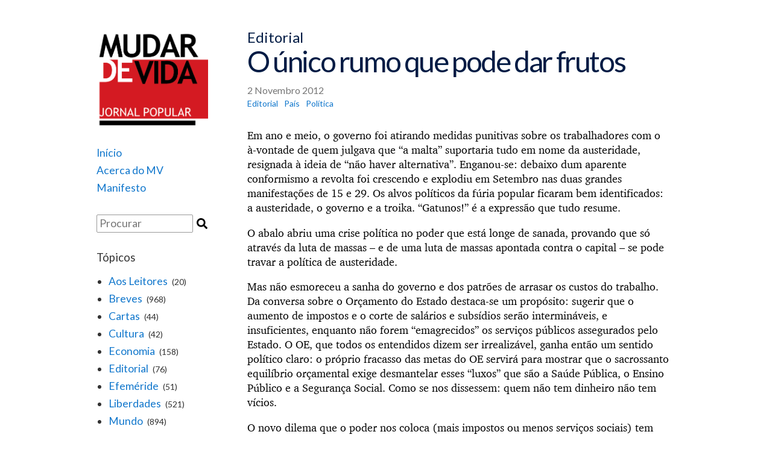

--- FILE ---
content_type: text/html; charset=UTF-8
request_url: https://www.jornalmudardevida.net/2012/11/02/gatunos/
body_size: 4212
content:
<!DOCTYPE html>
<html lang="pt-PT">
<head>

<!-- Global site tag (gtag.js) - Google Analytics -->
<script async src="https://www.googletagmanager.com/gtag/js?id=UA-116282782-2"></script>
<script>
  window.dataLayer = window.dataLayer || [];
  function gtag(){dataLayer.push(arguments);}
  gtag('js', new Date());

  gtag('config', 'UA-116282782-2');
</script>

	<meta charset="UTF-8">
	<meta name="viewport" content="width=device-width, initial-scale=1">
	<link rel="stylesheet" type="text/css" href="https://www.jornalmudardevida.net/wp-content/themes/burger-factory/styles.css?v=3">
	<link rel="stylesheet" type="text/css" href="https://www.jornalmudardevida.net/wp-content/themes/burger-factory/tachyons.css">
	<link rel="alternate" type="application/rss+xml" title="Jornal Mudar de Vida - RSS" href="/feed" />
	<link rel="icon" type="image/png" href="/favicon.png"/>
</head>

<body>
<main>
	<header>

	<a href="https://www.jornalmudardevida.net/"><div class="div-logo mb4"></div></a>
	<div class="nav dark-gray">
	    <ul class="mb4 f5">
	    	<li><a href="https://www.jornalmudardevida.net/">Início</a></li>
	    	<li><a href="https://www.jornalmudardevida.net/acerca-do-mv/">Acerca do MV</a></li>
	    	<li><a href="https://www.jornalmudardevida.net/manifesto/">Manifesto</a></li>

	    </ul>
		
		<div class="mt4 f5">
	    <div>
	<form action="https://www.jornalmudardevida.net/" method="get" onsubmit="submit_form();">
	    <input type="text" id="t_input" style="width:160px;" class="ba br1 pa1 b--silver f5 fl" name="s" placeholder="Procurar" /><input type="submit" id="search-submit" value="" class="search_icon"/>
	</form>
</div>
		</div>

	    <h3 class="f4 fw4 mt4">Tópicos</h3>
	    <ul style="list-style: disc;" class="ml3">
	    	    	<li class="ml1 f5"><a href="https://www.jornalmudardevida.net/topicos/aos_leitores/">Aos Leitores</a> <span class="f6 ml1">(20)</span></li>
	    	    	<li class="ml1 f5"><a href="https://www.jornalmudardevida.net/topicos/breves/">Breves</a> <span class="f6 ml1">(968)</span></li>
	    	    	<li class="ml1 f5"><a href="https://www.jornalmudardevida.net/topicos/cartas/">Cartas</a> <span class="f6 ml1">(44)</span></li>
	    	    	<li class="ml1 f5"><a href="https://www.jornalmudardevida.net/topicos/cultura/">Cultura</a> <span class="f6 ml1">(42)</span></li>
	    	    	<li class="ml1 f5"><a href="https://www.jornalmudardevida.net/topicos/economia/">Economia</a> <span class="f6 ml1">(158)</span></li>
	    	    	<li class="ml1 f5"><a href="https://www.jornalmudardevida.net/topicos/editorial/">Editorial</a> <span class="f6 ml1">(76)</span></li>
	    	    	<li class="ml1 f5"><a href="https://www.jornalmudardevida.net/topicos/efemeride/">Efeméride</a> <span class="f6 ml1">(51)</span></li>
	    	    	<li class="ml1 f5"><a href="https://www.jornalmudardevida.net/topicos/liberdades/">Liberdades</a> <span class="f6 ml1">(521)</span></li>
	    	    	<li class="ml1 f5"><a href="https://www.jornalmudardevida.net/topicos/mundo/">Mundo</a> <span class="f6 ml1">(894)</span></li>
	    	    	<li class="ml1 f5"><a href="https://www.jornalmudardevida.net/topicos/pais/">País</a> <span class="f6 ml1">(1374)</span></li>
	    	    	<li class="ml1 f5"><a href="https://www.jornalmudardevida.net/topicos/politica/">Política</a> <span class="f6 ml1">(1381)</span></li>
	    	    	<li class="ml1 f5"><a href="https://www.jornalmudardevida.net/topicos/sociedade/">Sociedade</a> <span class="f6 ml1">(262)</span></li>
	    	    	<li class="ml1 f5"><a href="https://www.jornalmudardevida.net/topicos/trabalho/">Trabalho</a> <span class="f6 ml1">(452)</span></li>
	    	    	<li class="ml1 f5"><a href="https://www.jornalmudardevida.net/topicos/tribuna/">Tribuna</a> <span class="f6 ml1">(15)</span></li>
	    	    	<li class="ml1 f5"><a href="https://www.jornalmudardevida.net/topicos/ver-ouvir-ler/">Ver-Ouvir-Ler</a> <span class="f6 ml1">(37)</span></li>
	    	    </ul>
		
		<h3 class="f4 fw4 mt4">Links</h3>
		<ul>
			<li class="f5"><a href="http://www.demystification.fr/">Démystification</a></li>
<!-- 			<li class="f5"><a href="http://www.tlaxcala-int.org/">Tlaxcala</a></li> -->
			<li class="f5"><a href="https://www.workers.org/">Workers World</a></li>
		</ul>
		
		<p class="mt4" style="font-size: 10pt;">Número de consultas: <b>

<!-- Default Statcounter code for Jornal MV
http://www.jornalmudardevida.net -->
<script type="text/javascript">
var sc_project=12469371; 
var sc_invisible=0; 
var sc_security="79ac61e4"; 
var sc_text=5; 
var sc_https=1; 
var sc_remove_link=1; 
var scJsHost = "https://";
document.write("<sc"+"ript type='text/javascript' src='" +
scJsHost+
"statcounter.com/counter/counter.js'></"+"script>");
</script>
<noscript><div class="statcounter"><img class="statcounter"
src="https://c.statcounter.com/12469371/0/79ac61e4/0/"
alt="web counter"></div></noscript>
<!-- End of Statcounter Code -->

		</b><br>(desde 7 Outubro 2007)</p>
		

		<p style="font-size: 10pt;">Última actualização do site:<br>
			<b>
			14 Janeiro 2026			</b>
		</p>

	<div>
	
	
</header>

	<section>
		<div style="min-height: 700px;">
			<article class="post">
				<h3 class="navy mt0 mb1 f3 fw4">Editorial</h3>					<h1 class="mt0 mb3 navy f1">O único rumo que pode dar frutos</h1>
									<h3 class="mt0 mb1 fw4 author_date gray"> 2 Novembro 2012</h3>

				<ul class="categories f6 mb4">
											<li><a href="https://www.jornalmudardevida.net/topicos/editorial/">Editorial</a></li>
											<li><a href="https://www.jornalmudardevida.net/topicos/pais/">País</a></li>
											<li><a href="https://www.jornalmudardevida.net/topicos/politica/">Política</a></li>
									</ul>

				<div><p>Em ano e meio, o governo foi atirando medidas punitivas sobre os trabalhadores com o à-vontade de quem julgava que “a malta” suportaria tudo em nome da austeridade, resignada à ideia de “não haver alternativa”. Enganou-se: debaixo dum aparente conformismo a revolta foi crescendo e explodiu em Setembro nas duas grandes manifestações de 15 e 29. Os alvos políticos da fúria popular ficaram bem identificados: a austeridade, o governo e a troika. “Gatunos!” é a expressão que tudo resume.</p>
<p>O abalo abriu uma crise política no poder que está longe de sanada, provando que só através da luta de massas – e de uma luta de massas apontada contra o capital – se pode travar a política de austeridade.<span id="more-2943"></span></p>
<p>Mas não esmoreceu a sanha do governo e dos patrões de arrasar os custos do trabalho. Da conversa sobre o Orçamento do Estado destaca-se um propósito: sugerir que o aumento de impostos e o corte de salários e subsídios serão intermináveis, e insuficientes, enquanto não forem “emagrecidos” os serviços públicos assegurados pelo Estado. O OE, que todos os entendidos dizem ser irrealizável, ganha então um sentido político claro: o próprio fracasso das metas do OE servirá para mostrar que o sacrossanto equilíbrio orçamental exige desmantelar esses “luxos” que são a Saúde Pública, o Ensino Público e a Segurança Social. Como se nos dissessem: quem não tem dinheiro não tem vícios.</p>
<p>O novo dilema que o poder nos coloca (mais impostos ou menos serviços sociais) tem porém solução: o financiamento dos serviços sociais não com impostos sobre o trabalho mas com impostos fortemente progressivos sobre o capital e as fortunas. O que mostra de novo que a oposição à politica de austeridade obriga a atacar os privilégios do capital. É esse o único rumo da luta de massas que pode dar frutos.</p>
<p>Prosseguir e levar mais longe as manifestações de Setembro, impulsionar as acções de empresa e de rua contra a política capitalista de austeridade – é o que se exige da greve geral do próximo dia 14.</p>
</div>

				<hr class="mt4 mb4">
				<div>

	
		<div class="comment">
			<h2 class="mb4 f3">Comentários dos leitores</h2>
			    		<div>
				<p class="mb2 f5"><strong><span class="mr2">&bull;</span>António alvão</strong> <span class="ml2 silver comment_date">3/11/2012, 16:54</span></p>
    		    <p class="mt0 mb4 dark-gray comment_text">Este poder não taxa o grande capital. Nem o PS faz isso. A greve geral também não é solução sem o acompanhamento de um levantamento popular e  desobediência civil, até o poder cair. Este é o primeiro passo. Caso contrário, é mais uma greve geral, para que tudo fique na mesma, a que já estamos habituados!<br style="line-height:1.8;">Estes sindicatos estão mais próximos do poder troikano do que de um eventual movimento revolucionário que nasça fora da orbita do PC? Não será assim? <br style="line-height:1.8;">São muitos os prejudicados com estas medidas da troika e do governo capitalista, e tão poucos os revoltados!!!<br style="line-height:1.8;">Saúde. A.A.</p>
    		</div>
							
			
		</div>
		<hr class="mt4 mb4">
		
	<div class="comment">

		<div id="respond" class="comment-respond">
		<h3 id="reply-title" class="comment-reply-title"><h2 class="f3">Envie-nos o seu comentário</h2> <small><a rel="nofollow" id="cancel-comment-reply-link" href="/2012/11/02/gatunos/#respond" style="display:none;">Cancelar resposta</a></small></h3><form action="https://www.jornalmudardevida.net/wp-comments-post.php" method="post" id="comment_form" class="comment-form" novalidate>O seu email não será divulgado. Todos os campos são necessários.<p class="mt2 mb0"><textarea id="comment" name="comment" cols="45" rows="8" aria-required="true" placeholder="Comentário" class="ba br1 pa1 b--silver f5 lato w-100"></textarea></p><p class="mt2 mb0"><input id="author" name="author" type="text" value="" size="30" placeholder="Nome" class="ba br1 pa1 b--silver f5 lato" /></p>
<p class="mt2 mb0"><input id="email" name="email" type="text" value="" size="30" placeholder="E-mail" class="ba br1 pa1 b--silver f5 lato" /></p>

<p class="comment-form-cookies-consent"><input id="wp-comment-cookies-consent" name="wp-comment-cookies-consent" type="checkbox" value="yes" /> <label for="wp-comment-cookies-consent">Guardar o meu nome, email e site neste navegador para a próxima vez que eu comentar.</label></p>
<p class="form-submit"><input name="submit" type="submit" id="submit" class="ba br1 pa1 b--silver bg-near-white f5" value="Enviar" /> <input type='hidden' name='comment_post_ID' value='2943' id='comment_post_ID' />
<input type='hidden' name='comment_parent' id='comment_parent' value='0' />
</p><p style="display: none;"><input type="hidden" id="akismet_comment_nonce" name="akismet_comment_nonce" value="7ddf4f797e" /></p><p style="display: none !important;"><label>&#916;<textarea name="ak_hp_textarea" cols="45" rows="8" maxlength="100"></textarea></label><input type="hidden" id="ak_js_1" name="ak_js" value="133"/><script>document.getElementById( "ak_js_1" ).setAttribute( "value", ( new Date() ).getTime() );</script></p></form>	</div><!-- #respond -->
			
		</div>

<script>
	document.getElementById('comment_form').onsubmit = function(event) {
		var ret = true;
	    var author = document.getElementById('author');
	    if (author){
	    	if (author.value == '') {
	    		event.preventDefault();
	    		ret = false;
	    		author.style.borderColor = '#c00';
		    	author.style.borderRadius = '3px';
		    	author.style.borderWidth = '2px'
	    	}
	    	else {
		    	author.style.borderColor = '#ccc';
		    	author.style.borderRadius = '2px';
		    	author.style.borderWidth = '1px'
		    }
		}
	    var email = document.getElementById('email');
	    if (email){
	    	if (email.value == '') {
	    		event.preventDefault();
	    		ret = false;
	    		email.style.borderColor = '#c00';
		    	email.style.borderRadius = '3px';
		    	email.style.borderWidth = '2px'
	    	}
	    	else {
		    	email.style.borderColor = '#ccc';
		    	email.style.borderRadius = '2px';
		    	email.style.borderWidth = '1px'
		    }
		}
	    var comment = document.getElementById('comment');
	    if (comment){
	    	if (comment.value == '') {
	    		event.preventDefault();
	    		ret = false;
	    		comment.style.borderColor = '#c00';
		    	comment.style.borderRadius = '3px';
		    	comment.style.borderWidth = '2px'
	    	}
	    	else {
		    	comment.style.borderColor = '#ccc';
		    	comment.style.borderRadius = '2px';
		    	comment.style.borderWidth = '1px'
		    }
		}
		return ret;
	}
</script>
</div><!-- #comments -->

			</article>
			<p class="mt4 go_back"><a href="javascript:history.back();">&lt; Voltar</a></p>

					</div>
		<footer class="mt2 mb5 dark-gray"> 
	<div class="tc">
		<a href="/wp-admin" class="silver">.</a>
	</div>
</footer>


	</section>

</main>

</body>
</html>
